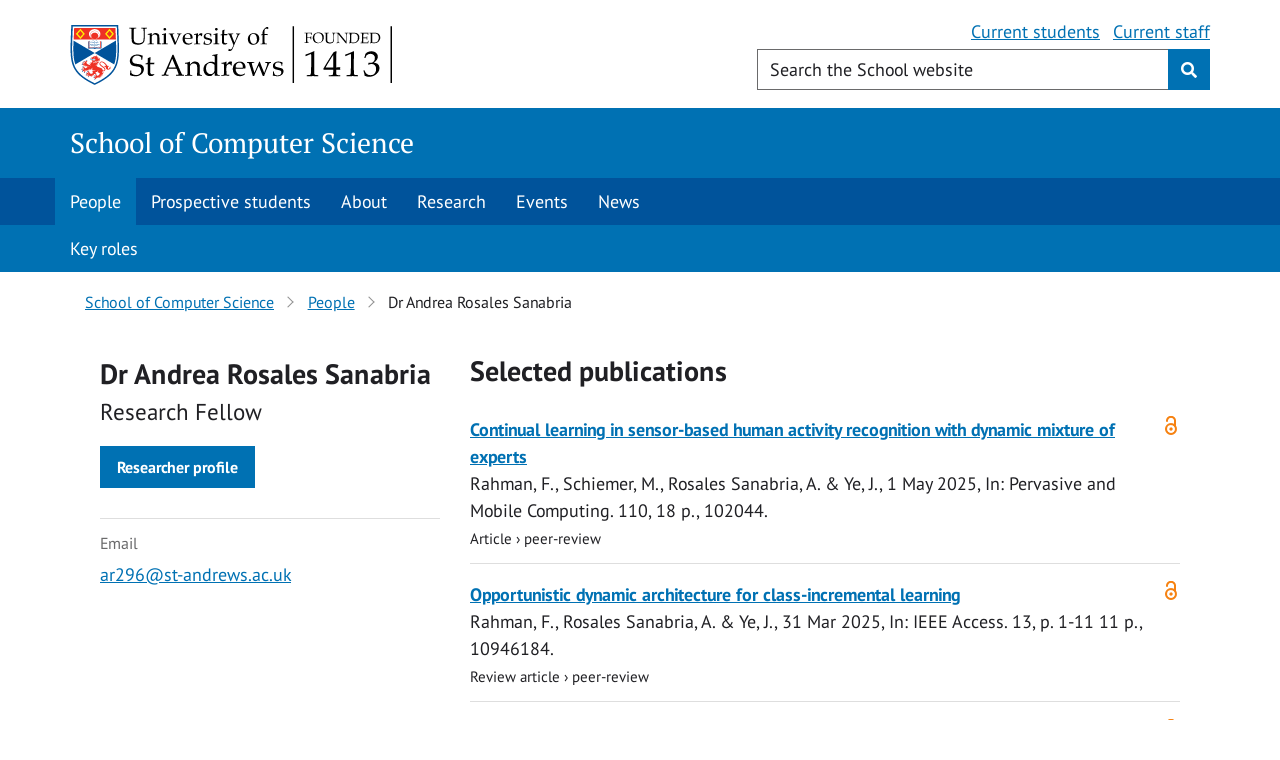

--- FILE ---
content_type: text/html; charset=UTF-8
request_url: https://www.st-andrews.ac.uk/computer-science/people/ar296/
body_size: 5672
content:
<!DOCTYPE html> 
<html lang="en"> 
  <head> 
    
  <!-- Google Tag Manager Head -->
	<!-- Google Tag Manager -->
<script>(function(w,d,s,l,i){w[l]=w[l]||[];w[l].push({'gtm.start':
new Date().getTime(),event:'gtm.js'});var f=d.getElementsByTagName(s)[0],
j=d.createElement(s),dl=l!='dataLayer'?'&l='+l:'';j.async=true;j.src=
'https://www.googletagmanager.com/gtm.js?id='+i+dl;f.parentNode.insertBefore(j,f);
})(window,document,'script','dataLayer','GTM-KW2XNGZ');</script>
<!-- End Google Tag Manager -->       

  
    
		<title >Dr Andrea Rosales Sanabria - School of Computer Science</title >
    
    
    <!-- JSON LD formatted breadcrumb information -->  
    <script type="application/ld+json">{"@context": "https://schema.org","@type": "BreadcrumbList","itemListElement": [{"@type": "ListItem","position": 1,"name": "Schools","item": "https://www.st-andrews.ac.uk/schools/"}, {"@type": "ListItem","position": 2,"name": "School of Computer Science","item": "https://www.st-andrews.ac.uk/computer-science/"}, {"@type": "ListItem","position": 3,"name": "People","item": "https://www.st-andrews.ac.uk/computer-science/people/"}]}</script>    
    
    
    
    <meta name="referrer" content="no-referrer" />    
    <meta name="channel-id" content="2">
    <meta name="section-id" content="10499">
       
	    <meta charset="utf-8">
    <meta http-equiv="X-UA-Compatible" content="IE=EDGE" />
    <meta name="copyright" content="Copyright &copy;  University of St Andrews" />
    <meta name="rating" content="general" />
    <meta name="viewport" content="width=device-width, initial-scale=1.0" />
    <link href="https://www.st-andrews.ac.uk/~cdn/dpl/1.27.5/styles/screen.css" rel="stylesheet" type="text/css" media="screen" />
    <link href="https://www.st-andrews.ac.uk/~cdn/dpl/1.27.5/styles/print.css" rel="stylesheet" type="text/css" media="print" />
    <!-- Favicons -->
    <link rel="apple-touch-icon" sizes="180x180" href="/apple-touch-icon.png">
<link rel="icon" type="image/png" sizes="32x32" href="/favicon-32x32.png">
<link rel="icon" type="image/png" sizes="16x16" href="/favicon-16x16.png">
<link rel="manifest" href="/site.webmanifest">
<link rel="mask-icon" href="/safari-pinned-tab.svg" color="#00539b">
<meta name="msapplication-TileColor" content="#2b5797">
<meta name="theme-color" content="#ffffff">

 <base href="//www.st-andrews.ac.uk/computer-science/people/"> 

         <!-- Section ID -->
<meta name="sectionID" content="10499">
<!-- Last updated -->
<meta http-equiv="last-modified" content="Tue, 30 Nov 2021 14:41:00 GMT" />
  
    <style>
.portal_list {
  list-style: none;
  margin: 0;
  padding: 0;
}
.portal_list li.portal_list_item {
  overflow: hidden;
  border-bottom: 1px solid #dedede;
}
.portal_list li.portal_list_item div.rendering {
  padding: 12px 0;
  max-width: 95%;
}
.portal_list h2.title {
  font-size: inherit;
  margin: 0;
  line-height: inherit;
}
.portal_list p.type {
  margin-bottom: 0;
}
.portal_list .type_family {
  display: none;
}
.portal_list .type_classification_parent {
  display: none;
}
.portal_list .type_classification {
  font-size: 0.83333em;
}
.portal_list .contact-details__open-access {
  float: right;
  margin: 12px 0;
}
      
@media (min-width: 576px) {
	i.fa.fa-search {
	padding-top: 6px;
	padding-bottom: 5px;
	}
}
      
/* For most browsers */
#query::placeholder {
  color: #202024; 
}

/* For Mozilla Firefox */
#query:-moz-placeholder {
  color: #202024;
  opacity: 1; 
}

/* For Internet Explorer */
#query:-ms-input-placeholder {
  color: #202024; 
}

</style>
  </head>
  <body>
    <!--noindex-->
 		<!-- Google Tag Manager Body -->
		<!-- Google Tag Manager (noscript) -->
<noscript><iframe src="https://www.googletagmanager.com/ns.html?id=GTM-KW2XNGZ"
height="0" width="0" style="display:none;visibility:hidden"></iframe></noscript>
<!-- End Google Tag Manager (noscript) -->
    <nav class="sr-only" aria-label="Accessibility links"><a href="#content-begin">Skip to content</a></nav>
 
     <!-- Begin pattern: header -->
<nav id="d.en.141364" class="sr-only" aria-label="Accessibility links"><a href="#content-begin">Skip to content</a></nav>
<header id="header" class="header--audience">
    <div class="row" >
        <div id="header-audience">   
               <a class="audience" href="https://info.cs.st-andrews.ac.uk">Current students</a><a class="audience" href="https://universityofstandrews907.sharepoint.com/sites/compsci">Current staff</a>
        </div>
        <div id="logo-container">
            <div id="header-logo"><a href="https://www.st-andrews.ac.uk/" aria-label="University of St Andrews"><span>University of St Andrews</span></a></div>
        </div>
        <div id="header-search">
            <button class="btn btn-link" id="header-search-trigger" name="btnG" aria-label="Toggle search" value=""><i class="fa fa-search" title="Search"></i></button>
            <form action="https://www.st-andrews.ac.uk/computer-science/search/" method="get" role="search" class="dpl-form">
                <div class="input-group">
                    <span class="input-group-btn">
                        <button class="btn btn-link" id="header-search-close" name="btnG" value="" aria-label="Hide search" type="button"><i class="fa fa-times" title="Close"></i></button>
                    </span>
                    <input id="query" class="form-control form-control--autocomplete search-box" name="query" type="text" title="Enter search keywords" maxlength="256" placeholder="Search the School website" required="">
                    <button class="clear-icon clear-icon--indent" type="reset" aria-label="Reset" value="Reset"></button>
                    <span class="input-group-btn">
                        <button class="btn btn-primary" id="header-search-submit" name="btnG" type="submit" value="Search" aria-label="Submit"><i class="fa fa-search" title="Search"></i></button>
                    </span>
                </div>

            </form>
        </div>
    </div>
</header>
<!-- End pattern: header -->
    
    <nav id="category-header" aria-label="Category header">
  		<div class="container">
    		<div class="category-header__title"><a href="/computer-science/">School of Computer Science</a></div>
  		</div>
	</nav>
    
  <nav class="navigation-bar js-select-active" role="navigation">
	<div class="container">
		<div class="toggle-navigation primary-toggle"><a class="navigation-button">Navigation <i class="chevron down"></i></a></div>
		<ul class="navigation-bar-nav primary-nav"><li><span class="currentbranch0"><a href="/computer-science/people/">People</a></span></li><li><a href="/computer-science/prospective/">Prospective students</a></li><li><a href="/computer-science/about/">About</a></li><li><a href="/computer-science/research/">Research </a></li><li><a href="/computer-science/events/">Events</a></li><li><a href="/computer-science/news/">News</a></li>		</ul>
	</div>
</nav><nav class="navigation-bar subnav" role="navigation">
	<div class="container">
		<div class="toggle-navigation primary-toggle"><a class="navigation-button">Section navigation <i class="chevron down"></i></a></div>
		<ul class="navigation-bar-nav primary-nav"><li><a href="/computer-science/people/key-roles/">Key roles</a></li>		</ul>
	</div>
</nav>
	<div id="breadcrumb-container"></div>
      
  <!--endnoindex-->
<main id="content-begin">
  
  
  <div class="container">
    <div class="row">
      <div class="col-xs-12"><style> .staff-profile__image-wrapper { min-height: 297px;}</style><div class="container-fluid breadcrumbs--wrapper">
        <div class="row">
            <div class="col-lg-12 content">
                <h2 class="sr-only">Breadcrumbs navigation</h2>
                <nav>
                    <ul class="breadcrumbs">
                        <li>
                                        <a href="./../">School of Computer Science</a>
                                    </li>
                                    <li>
                                            <a href="./">People</a>
                                        </li>
                                    <li>Dr Andrea Rosales Sanabria</li>
                        </ul>
                </nav>
            </div>
        </div>
    </div>
<div class="container-fluid" id="main-content">
    <div class="row">
        <div class="col-sm-12">
            <section class="content" role="main">
                <div class="row">
                        <div class="col-xs-12">
                            <div class="col-md-4">
                                <h3 class="staff-profile__heading" itemprop="name">
                                        Dr Andrea Rosales Sanabria</h3>
                                <!--<h4 class="staff-profile__subheading">{{staffProfile?.hrData?.jobTitle}}</h4>-->

                                <h4 class="staff-profile__subheading"
                                        itemprop="jobTitle">Research Fellow</h4>
                                <dl class="contact-details__profile">
                                    <p><a class="btn btn-primary" href="https://research-portal.st-andrews.ac.uk/en/persons/239ac121-18e1-4bbe-abc6-c5712642701f">Researcher
                                            profile</a></p>
                                    <dt class="contact-details__profile-item">Email
                                        </dt>
                                        <dd class="contact-details__profile-value" itemprop="email"><a
                                                href="mailto:ar296@st-andrews.ac.uk">ar296@st-andrews.ac.uk</a>
                                        </dd>
                                    </dl>
                                <p>&nbsp;</p>
                            </div>


                            <div class="col-md-8">
                                <h3>Selected publications</h3>
                                    <ul class="portal_list">
                                        <li class="portal_list_item">
                                                    <i aria-hidden="true" class="contact-details__open-access"
                                                           title="Open access"></i>
                                                        <span class="sr-only">Open access</span>
                                                    <div class="rendering rendering_researchoutput  rendering_researchoutput_short rendering_contributiontojournal rendering_short rendering_contributiontojournal_short"><a href="https://research-portal.st-andrews.ac.uk/en/publications/a4fd76ef-d2e8-42ee-bdea-43f8047835f5"><h2 class="title"><span>Continual learning in sensor-based human activity recognition with dynamic mixture of experts</span></h2></a><span class="person">Rahman, F.</span>, Schiemer, M., <span class="person">Rosales Sanabria, A.</span> &amp; <span class="person">Ye, J.</span>, <span class="date">1 May 2025</span>, <span class="journal">In: <span>Pervasive and Mobile Computing.</span></span> <span class="volume">110</span>, <span class="numberofpages">18 p.</span>, 102044.<p class="type"><span class="type_family">Research output<span class="type_family_sep">: </span></span><span class="type_classification_parent">Contribution to journal<span class="type_parent_sep"> › </span></span><span class="type_classification">Article</span><span class="type_classification"><span class="type_parent_sep"> › </span>peer-review</span></p></div></li>
                                            <li class="portal_list_item">
                                                    <i aria-hidden="true" class="contact-details__open-access"
                                                           title="Open access"></i>
                                                        <span class="sr-only">Open access</span>
                                                    <div class="rendering rendering_researchoutput  rendering_researchoutput_short rendering_contributiontojournal rendering_short rendering_contributiontojournal_short"><a href="https://research-portal.st-andrews.ac.uk/en/publications/dda59e78-7341-45d2-8058-d462a40c424f"><h2 class="title"><span>Opportunistic dynamic architecture for class-incremental learning</span></h2></a><span class="person">Rahman, F.</span>, <span class="person">Rosales Sanabria, A.</span> &amp; <span class="person">Ye, J.</span>, <span class="date">31 Mar 2025</span>, <span class="journal">In: <span>IEEE Access.</span></span> <span class="volume">13</span>, <span class="pages">p. 1-11</span> <span class="numberofpages">11 p.</span>, 10946184.<p class="type"><span class="type_family">Research output<span class="type_family_sep">: </span></span><span class="type_classification_parent">Contribution to journal<span class="type_parent_sep"> › </span></span><span class="type_classification">Review article</span><span class="type_classification"><span class="type_parent_sep"> › </span>peer-review</span></p></div></li>
                                            <li class="portal_list_item">
                                                    <i aria-hidden="true" class="contact-details__open-access"
                                                           title="Open access"></i>
                                                        <span class="sr-only">Open access</span>
                                                    <div class="rendering rendering_researchoutput  rendering_researchoutput_short rendering_contributiontojournal rendering_short rendering_contributiontojournal_short"><a href="https://research-portal.st-andrews.ac.uk/en/publications/cbfb37bc-0d93-4733-9ef5-b4e01fe2c5f0"><h2 class="title"><span>ContrasGAN: unsupervised domain adaptation in Human Activity Recognition via adversarial and contrastive learning</span></h2></a><span class="person">Rosales Sanabria, A.</span>, Zambonelli, F., <span class="person">Dobson, S. A.</span> &amp; <span class="person">Ye, J.</span>, <span class="date">6 Nov 2021</span>, (E-pub ahead of print) <span class="journal">In: <span>Pervasive and Mobile Computing.</span></span> <span class="volume">In Press</span>, <span class="pages">p. 1-34</span> <span class="numberofpages">34 p.</span>, 101477.<p class="type"><span class="type_family">Research output<span class="type_family_sep">: </span></span><span class="type_classification_parent">Contribution to journal<span class="type_parent_sep"> › </span></span><span class="type_classification">Article</span><span class="type_classification"><span class="type_parent_sep"> › </span>peer-review</span></p></div></li>
                                            <li class="portal_list_item">
                                                    <i aria-hidden="true" class="contact-details__open-access"
                                                           title="Open access"></i>
                                                        <span class="sr-only">Open access</span>
                                                    <div class="rendering rendering_researchoutput  rendering_researchoutput_short rendering_contributiontojournal rendering_short rendering_contributiontojournal_short"><a href="https://research-portal.st-andrews.ac.uk/en/publications/0af0cffb-8335-4c79-b0b5-1eff7bfb5e8b"><h2 class="title"><span>Unsupervised domain adaptation in activity recognition: a GAN-based approach</span></h2></a><span class="person">Rosales Sanabria, A.</span>, Zambonelli, F. &amp; <span class="person">Ye, J.</span>, <span class="date">22 Jan 2021</span>, <span class="journal">In: <span>IEEE Access.</span></span> <span class="volume">9</span>, <span class="pages">p. 19421-19438</span> <span class="numberofpages">18 p.</span><p class="type"><span class="type_family">Research output<span class="type_family_sep">: </span></span><span class="type_classification_parent">Contribution to journal<span class="type_parent_sep"> › </span></span><span class="type_classification">Article</span><span class="type_classification"><span class="type_parent_sep"> › </span>peer-review</span></p></div></li>
                                            <li class="portal_list_item">
                                                    <i aria-hidden="true" class="contact-details__open-access"
                                                           title="Open access"></i>
                                                        <span class="sr-only">Open access</span>
                                                    <div class="rendering rendering_researchoutput  rendering_researchoutput_short rendering_contributiontojournal rendering_short rendering_contributiontojournal_short"><a href="https://research-portal.st-andrews.ac.uk/en/publications/45738bec-c2b7-430f-bea7-b76065648d8c"><h2 class="title"><span>Unsupervised domain adaptation for activity recognition across heterogeneous datasets</span></h2></a><span class="person">Rosales Sanabria, A.</span> &amp; <span class="person">Ye, J.</span>, <span class="date">14 Mar 2020</span>, (E-pub ahead of print) <span class="journal">In: <span>Pervasive and Mobile Computing.</span></span> <span class="volume">In press</span>, 101147.<p class="type"><span class="type_family">Research output<span class="type_family_sep">: </span></span><span class="type_classification_parent">Contribution to journal<span class="type_parent_sep"> › </span></span><span class="type_classification">Article</span><span class="type_classification"><span class="type_parent_sep"> › </span>peer-review</span></p></div></li>
                                            <li class="portal_list_item">
                                                    <i aria-hidden="true" class="contact-details__open-access"
                                                           title="Open access"></i>
                                                        <span class="sr-only">Open access</span>
                                                    <div class="rendering rendering_researchoutput  rendering_researchoutput_short rendering_contributiontobookanthology rendering_short rendering_contributiontobookanthology_short"><a href="https://research-portal.st-andrews.ac.uk/en/publications/b1fb461f-760a-48bd-a4de-e99827c1abb6"><h2 class="title"><span>Representation learning for minority and subtle activities in a smart home environment</span></h2></a><span class="person">Rosales Sanabria, A.</span>, <span class="person">Kelsey, T. W.</span> &amp; <span class="person">Ye, J.</span>, <span class="date">22 Jul 2019</span>, <em>Proceedings of the IEEE International Conference on Pervasive Computing and Communications (PerCom 2019).</em> <span>IEEE Computer Society</span>, <span class="numberofpages">7 p.</span> 8767417<p class="type"><span class="type_family">Research output<span class="type_family_sep">: </span></span><span class="type_classification_parent">Chapter in Book/Report/Conference proceeding<span class="type_parent_sep"> › </span></span><span class="type_classification">Conference contribution</span></p></div></li>
                                            <li class="portal_list_item">
                                                    <div class="rendering rendering_researchoutput  rendering_researchoutput_short rendering_contributiontojournal rendering_short rendering_contributiontojournal_short"><a href="https://research-portal.st-andrews.ac.uk/en/publications/343d48ca-d05d-4902-ba49-1bef76ba0e81"><h2 class="title"><span>Representation learning for minority and subtle activities in a smart home environment</span></h2></a><span class="person">Rosales Sanabria, A.</span>, <span class="person">Kelsey, T.</span>, <span class="person">Dobson, S. A.</span> &amp; <span class="person">Ye, J.</span>, <span class="date">28 Oct 2019</span>, <span class="journal">In: <span>Journal of Ambient Intelligence and Smart Environments.</span></span> <span class="volume">Pre-press</span>, <span class="pages">p. 1-19</span><p class="type"><span class="type_family">Research output<span class="type_family_sep">: </span></span><span class="type_classification_parent">Contribution to journal<span class="type_parent_sep"> › </span></span><span class="type_classification">Article</span><span class="type_classification"><span class="type_parent_sep"> › </span>peer-review</span></p></div></li>
                                            </ul>
                                    <p>&nbsp;</p>

                                    <p>
                                        <a class="btn btn-primary"
                                           href="https://research-portal.st-andrews.ac.uk/en/persons/239ac121-18e1-4bbe-abc6-c5712642701f">See
                                            more publications</a>
                                    </p>
                                </div>
                        </div>
                    </div>
                </section>
        </div>
    </div>
</div>
</div></div></div>
</main>


<!--noindex-->
<footer id="footer">
  
<div id="website-footer">
      <div id="d.en.62122" class="container">
        <div class="row">
          <div class="col-sm-4">
            <h2>Tools</h2>
<ul>
<li><a href="/subjects/">Search for courses</a></li>
</ul>
<h2>School social media</h2>
<ul>
<li><a href="https://twitter.com/StAndrewsCS">Twitter</a></li>
<li><a href="https://www.facebook.com/StAndrewsCS">Facebook</a></li>
</ul>
          </div>
          <div class="col-sm-4">
            <h2>Navigation</h2>
<ul>
<li><a href="/computer-science/people/">People</a></li>
<li><a href="/computer-science/prospective/">Prospective students</a></li>
<li><a href="/computer-science/about/">About the School</a></li>
<li><a href="/computer-science/research/">Research</a></li>
</ul>
<!--This section will be used once we build the fully fleshed out Graduate School site-->
          </div>
          <div class="col-sm-4">
            <h2><a href="/computer-science/contact/">Contact</a></h2>
<p><strong>School of Computer Science<br /></strong>University of St Andrews<br />Jack Cole Building<br />North Haugh<br />St Andrews <br />KY16 9SX</p>
<p><strong>Phone:</strong> <a href="tel:+44%20(0)1334%2046&nbsp;3253">+44 (0)1334 46&nbsp;3253</a><br /><strong>Email:</strong> <a href="mailto:admin-cs@st-andrews.ac.uk">admin-cs@st-andrews.ac.uk</a></p>
          </div>
        </div>
    </div>
  </div>
    <div id="university-footer">
    <div class="container">
      <div class="row">
        <div class="col-lg-12">
          <p id="footer-charity" >© 2026 The University of St&nbsp;Andrews is a charity registered in Scotland, No: SC013532</p>
          <ul id="footer-links">
<li><a class="footer-links__link cookie-control__open" aria-controls="ccc" tabindex="0">Cookie preferences</a></li>
            <li><a href="https://www.st-andrews.ac.uk/digital-standards/accessibility/accessibility-statement/"  class="footer-links__link">Accessibility statement</a></li>
            <li><a href="https://www.st-andrews.ac.uk/terms/"  class="footer-links__link">Terms and conditions</a></li>
            <li><a href="https://www.st-andrews.ac.uk/help/" class="footer-links__link">Website help</a></li>



          </ul>
        </div>
      </div>
    </div>
  </div>
</footer>

<script src="https://www.st-andrews.ac.uk/~cdn/dpl/1.27.5/scripts/core.min.js" ></script>
<script src="https://www.st-andrews.ac.uk/~cdn/dpl/1.27.5/scripts/jquery.dataTables.min.js"></script>
<script src="https://www.st-andrews.ac.uk/~cdn/dpl/1.27.5/scripts/datatables.js"></script>
<script src="https://www.st-andrews.ac.uk/~cdn/dpl/1.27.5/scripts/lightbox.min.js"></script>
<script src="https://www.st-andrews.ac.uk/~cdn/dpl/1.27.5/scripts/gallery.js"></script>
<script src="https://www.st-andrews.ac.uk/php/t4-js/typeahead.bundle-0.11.1.min.js"></script>
<script src="https://www.st-andrews.ac.uk/php/t4-js/handlebars-4.0.5.min.js"></script>
<script src="https://www.st-andrews.ac.uk/php/t4-js/funnelback.autocompletion-2.6.0.js"></script>
<script>
  jQuery(document).ready(function() {
// ARIA 
$('.breadcrumbs li:last-child').attr('aria-current', 'page');
// Autocomplete
    jQuery('.form-control--autocomplete').autocompletion({
      datasets: {
        organic: {
          collection: 'standrews~sp-meta-global',
          profile : '_default',
          program: 'https://standrews-search.funnelback.squiz.cloud/s/suggest.json',
          format: 'extended',
          alpha: '0.5',
          show: '8',
          sort: '0',
          group: true,
          template: {
            suggestion: function(context) {
                var pos = context.label.toLowerCase().indexOf(context.query.toLowerCase());
                var pos2 = pos+context.query.length;
                console.log(pos + ' ' + pos2);
                return '<div class="tt-suggestion tt-selectable"><span class="tt-highlight">'+context.label.slice(0, pos) + "</span>" + context.label.slice(pos,pos2)+'<span class="tt-highlight">'+context.label.slice(pos2)+'</span></div>';
                }
            }
        },
      },
      typeahead: {
        hint: true,
        highlight: false
        },
      length: 3
    });
  });
</script>


<script>
  dataLayer.push({'event':'staScripts_Loaded'});
</script>
<!-- programmable layout - text/scripts -->

<!-- End page scripts -->




<!--endnoindex-->
</body > 
</html > 